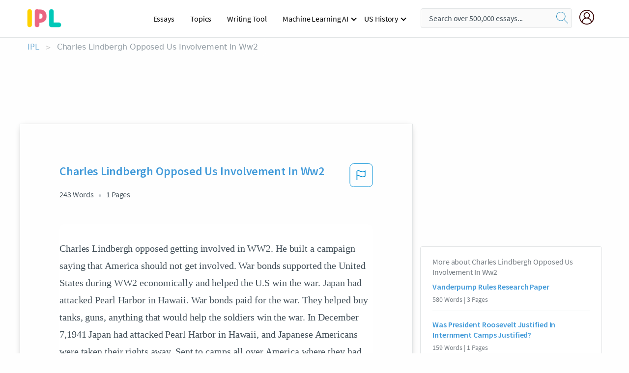

--- FILE ---
content_type: text/html; charset=UTF-8
request_url: https://www.ipl.org/essay/Charles-Lindbergh-Opposed-Us-Involvement-In-Ww2-B0005E2B56B377E6
body_size: 2410
content:
<!DOCTYPE html>
<html lang="en">
<head>
    <meta charset="utf-8">
    <meta name="viewport" content="width=device-width, initial-scale=1">
    <title></title>
    <style>
        body {
            font-family: "Arial";
        }
    </style>
    <script type="text/javascript">
    window.awsWafCookieDomainList = ['monografias.com','cram.com','studymode.com','buenastareas.com','trabalhosfeitos.com','etudier.com','studentbrands.com','ipl.org','123helpme.com','termpaperwarehouse.com'];
    window.gokuProps = {
"key":"AQIDAHjcYu/GjX+QlghicBgQ/[base64]",
          "iv":"EkQVUQFbzQAAAmg8",
          "context":"G9oFRBeLTOMFj7ibpJ7i6pWRNNNOJocjgF26Mceij8McI2UqOfv61UfiVZtbTZTIQrq5bV1lvB6dwAQ//0ArR9NkE6Yla2ewzUam/nYcjDNdZzJDVFbCSB5E8ksriA0CFf19fu85dRw5+YXBNOcH7Yl1A0TiyA+vTkF3I3TncMuL4PFfcFWX6+/CgAqKcQr/Q3H/K1Uv2JM/iPxW/[base64]/sYV6C2MpQyHyeRmQb+J7SV+F4MaGx5C7bPbwJwizSxGUOQWAQzqR5rcqRL66SymOuXfNKKmiqsl/dUIKDPhiJs3/AZQ54axBzqk3E9mkJ1+obb7L9yplvg74ycjcRHOSn8j6aHHTLPKsA2KR6LtRIACmrv5iVmTihfxU+/vIXfQVm/bTzM744s2CLLr3MfCD4bNG0MjrXsj/qYepfJUAGEzgjzsqgBP0YXNi1hBMYUtO1bfCsu+ZgnVJev5eNN7nkE0oBN43zLYYsxvX9XFyCwm5TkDqHmswkNjRnDqIWP/ScyMeuoKLAhvkIJL5cVEqIjxHpSizhKgHQpM54ZPJwwa1dWy0x95izy1yePk2T2QRhXF7C+gzCLYoumu6xZlj6g=="
};
    </script>
    <script src="https://ab840a5abf4d.9b6e7044.us-east-2.token.awswaf.com/ab840a5abf4d/b0f70ab89207/49b6e89255bb/challenge.js"></script>
</head>
<body>
    <div id="challenge-container"></div>
    <script type="text/javascript">
        AwsWafIntegration.saveReferrer();
        AwsWafIntegration.checkForceRefresh().then((forceRefresh) => {
            if (forceRefresh) {
                AwsWafIntegration.forceRefreshToken().then(() => {
                    window.location.reload(true);
                });
            } else {
                AwsWafIntegration.getToken().then(() => {
                    window.location.reload(true);
                });
            }
        });
    </script>
    <noscript>
        <h1>JavaScript is disabled</h1>
        In order to continue, we need to verify that you're not a robot.
        This requires JavaScript. Enable JavaScript and then reload the page.
    </noscript>
</body>
</html>

--- FILE ---
content_type: text/html; charset=utf-8
request_url: https://www.ipl.org/essay/Charles-Lindbergh-Opposed-Us-Involvement-In-Ww2-B0005E2B56B377E6
body_size: 22443
content:
<!DOCTYPE html><html lang="en"><head><meta charSet="utf-8"/><meta name="viewport" content="width=device-width, initial-scale=1"/><link rel="preload" as="image" href="//assets.ipl.org/1.17/images/logos/ipl/logo-ipl.png"/><link rel="preload" as="image" href="//assets.ipl.org/1.17/images/icons/ipl/magnifying-glass.svg"/><link rel="preload" as="image" href="//assets.ipl.org/1.17/images/icons/user.png"/><link rel="preload" as="image" href="//assets.ipl.org/1.17/images/exitIntentModal/bulb.png"/><link rel="preload" as="image" href="//assets.ipl.org/1.17/images/exitIntentModal/close.png"/><link rel="preload" as="image" href="//assets.ipl.org/1.17/images/exitIntentModal/shield.png"/><link rel="preload" as="image" href="//assets.ipl.org/1.17/images/others/search.png"/><link rel="preload" as="image" href="//assets.ipl.org/1.17/images/exitIntentModal/search.png"/><link rel="stylesheet" href="/_next/static/css/275ed64cc4367444.css" data-precedence="next"/><link rel="stylesheet" href="/_next/static/css/d1010e730fb921b1.css" data-precedence="next"/><link rel="stylesheet" href="/_next/static/css/8584ffabdd5f8c16.css" data-precedence="next"/><link rel="stylesheet" href="/_next/static/css/9c19318485a4db35.css" data-precedence="next"/><link rel="stylesheet" href="/_next/static/css/bd5e8bc2e7c36d97.css" data-precedence="next"/><link rel="stylesheet" href="/_next/static/css/e4dccb509d93907a.css" data-precedence="next"/><link rel="preload" as="script" fetchPriority="low" href="/_next/static/chunks/webpack-417f1a94d57302c0.js"/><script src="/_next/static/chunks/fd9d1056-4b62698693dbfabc.js" async=""></script><script src="/_next/static/chunks/8762-8ad353e02bc2af3c.js" async=""></script><script src="/_next/static/chunks/main-app-f4796c898d921638.js" async=""></script><script src="/_next/static/chunks/3ff803c2-f0f7edafd4775fbe.js" async=""></script><script src="/_next/static/chunks/app/(essay)/essay/%5Bslug%5D/error-53b2f000131f2229.js" async=""></script><script src="/_next/static/chunks/app/(essay)/essay/%5Bslug%5D/not-found-d879a0942c99821b.js" async=""></script><script src="/_next/static/chunks/app/(essay)/error-69dfc0ff013e5bf5.js" async=""></script><script src="/_next/static/chunks/app/(essay)/essay/%5Bslug%5D/page-fe7c03fe3daa5a0f.js" async=""></script><script src="/_next/static/chunks/app/error-244b34cbf9e834f0.js" async=""></script><script src="/_next/static/chunks/4977-dce6ba04846f9cff.js" async=""></script><script src="/_next/static/chunks/app/layout-2040570caa53cf2f.js" async=""></script><script src="/_next/static/chunks/app/global-error-27218bf9570c0318.js" async=""></script><link rel="preload" href="https://cdn.cookielaw.org/consent/b0cd8d85-662e-4e9b-8eaf-21bfeb56b3d5/OtAutoBlock.js" as="script"/><link rel="preload" href="https://www.ipl.org/s/react-users-frontend/js/ruf-version.js" as="script"/><link rel="preload" href="/s2/js/funnel-client.js" as="script"/><link rel="preload" href="/s2/js/exitintent/exitintent.min.js" as="script"/><title>Charles Lindbergh Opposed Us Involvement In Ww2 | ipl.org</title><meta name="description" content="Charles Lindbergh opposed getting involved in WW2. He built a campaign saying that America should not get involved. War bonds supported the United States..."/><link rel="canonical" href="https://www.ipl.org/essay/Charles-Lindbergh-Opposed-Us-Involvement-In-Ww2-B0005E2B56B377E6"/><meta name="next-size-adjust"/><script src="/_next/static/chunks/polyfills-42372ed130431b0a.js" noModule=""></script></head><body class="__className_e8ce0c"><script>(self.__next_s=self.__next_s||[]).push(["https://cdn.cookielaw.org/consent/b0cd8d85-662e-4e9b-8eaf-21bfeb56b3d5/OtAutoBlock.js",{}])</script><noscript><iframe src="//www.googletagmanager.com/ns.html?id=GTM-T86F369" height="0" width="0" style="display:none;visibility:hidden"></iframe></noscript><div class="flex flex-col justify-around min-h-[100vh]"><header class="header-splat"><div class="row header-row"><div class="columns large-1 medium-1 small-4 header-splat__columns mobile-flex"><label for="drop" class="nav-toggle"><span></span></label><a href="/" aria-label="ipl-logo-bg" class="show-for-large display-inline-block vert-align-middle full-height"><div class="header-splat__logo-container" style="background-image:url(//assets.ipl.org/1.17/images/logos/ipl/logo-ipl.png)"></div></a><div class="hide-for-large-up display-inline-block vert-align-middle full-height"><a href="/" class="cursorPointer" aria-label="ipl-logo"><img class="vert-center no-material-style" src="//assets.ipl.org/1.17/images/logos/ipl/logo-ipl.png" width="70" height="35" alt="ipl-logo"/></a></div></div><div class="columns large-6 medium-5 small-4 full-height header-navbar" style="visibility:hidden;width:180%!important"><div class="nav-container"><nav><input type="checkbox" id="drop"/><ul class="menu"><li><a href="/writing">Essays</a></li><li><a href="/topics">Topics</a></li><li><a href="/editor">Writing Tool</a></li><li><a href="/div/machine-learning-ai/">Machine Learning AI</a><input type="checkbox" id="drop-2"/><ul><li class="bordered"><a href="/div/chatgpt/">ChatGPT</a></li></ul></li><li><a href="#">US History</a><input type="checkbox" id="drop-2"/><ul><li class="bordered"><a href="/div/potus/">Presidents of the United States</a><input type="checkbox" id="drop-3"/><ul><li><a href="/div/potus/jrbiden.html ">Joseph Robinette Biden</a></li><li><a href="/div/potus/djtrump.html ">Donald Trump</a></li><li><a href="/div/potus/bhobama.html ">Barack Obama</a></li></ul></li><li class="bordered"><a href="/div/stateknow">US States</a><input type="checkbox" id="drop-4"/><ul><li><a href="/div/stateknow/popchart.html ">States Ranked by Size &amp; Population</a></li><li><a href="/div/stateknow/dates.html">States Ranked by Date</a></li></ul></li></ul></li></ul></nav></div></div><div class="columns large-12 medium-12 small-4 header-splat__search-box-container"><div class="d-flex"><div class="search-box header-splat__search-box header-splat__search-box--low search-box z-index-2" id="header__search-box"><form class="toggle-trigger" action="https://www.ipl.org/search" method="GET"><input type="text" class="search-box__input search-box__input--splat-header search-box__input--gray-bg " placeholder="Search over 500,000 essays..." name="query"/><button class="search-box__button search-box__button--splat-header" type="submit" aria-label="search"><div class="search-box__svg-cont"><img class="search-box__svg search-box__svg-middle no-material-style" src="//assets.ipl.org/1.17/images/icons/ipl/magnifying-glass.svg" alt="search" width="24px" height="24px"/></div></button></form></div><div class="header-splat__columns align-right user-account"><div class="header-splat__search-toggle-container" style="right:5rem"><i class="weight-500 icon icon-ui-24-search header-splat__icon-ui-24-search-toggle" id="header-splat__icon-ui-24-search-toggle"></i></div><a href="/dashboard" rel="nofollow" aria-label="My Account"><div class="burger full-height vert-align-middle display-inline-block cursorPointer position-relative"><div class="vert-center"><img class="no-material-style" width="30" height="30" src="//assets.ipl.org/1.17/images/icons/user.png" alt="user-icon"/></div></div></a></div></div></div></div></header><div class="ipl-main-container"><script data-ot-ignore="true" type="application/ld+json">
      {
        "@context": "https://schema.org",
        "@type": "Article",
        "headline": "Charles Lindbergh Opposed Us Involvement In Ww2",
        "image": "//assets.ipl.org/1.17/images/logos/ipl/logo-ipl.png",
        "datePublished": "2023-02-08T14:24:51.000Z",
        "dateModified": "2023-02-08T14:24:51.000Z",
        "author": {
          "@type": "Organization",
          "name": "ipl.org"
        },
        "description": "Charles Lindbergh opposed getting involved in WW2. He built a campaign saying that America should not get involved. War bonds supported the United States...",
        "isAccessibleForFree": "False",
        "hasPart":
          {
          "@type": "WebPage",
          "isAccessibleForFree": "False",
          "cssSelector" : ".paywall"
          }
      }
    </script><script>(self.__next_s=self.__next_s||[]).push([0,{"data-ot-ignore":true,"children":"window.dataLayer = window.dataLayer || [];\n        dataLayer.push({ \"environment\": \"production\" });\ndataLayer.push({ \"ga_enable_tracking\": \"true\" });\ndataLayer.push({ \"version\": \"1.0.27\" });\ndataLayer.push({ \"source_site_id\": 32 });\n","id":"envScript"}])</script><div class="row"><nav aria-label="breadcrumb" class="w-max"><ol aria-label="Breadcrumbs:" role="navigation" class="flex flex-wrap items-center w-full bg-opacity-60 py-2 px-4 rounded-md breadcrumbs justify-start bg-white"><li class="flex items-center text-blue-gray-900 antialiased font-sans text-sm font-normal leading-normal cursor-pointer transition-colors duration-300 hover:text-light-blue-500"><a href="/" class="opacity-60">IPL</a><span class="text-blue-gray-500 text-sm antialiased font-sans font-normal leading-normal mx-2 pointer-events-none select-none">&gt;</span></li><li class="flex items-center text-blue-gray-900 antialiased font-sans text-sm font-normal leading-normal cursor-pointer transition-colors duration-300 hover:text-light-blue-500"><span class="ash-gray capitalize">Charles Lindbergh Opposed Us Involvement In Ww2</span></li></ol></nav></div><div id="essay_ad_top"></div><div id="exit-intent-modal" class="display-none"><div class="modal_container"><div class="main_exit-intent-modal"><div class="modal-union"><div class="polygon-icon"><img class="polygon" src="data:image/svg+xml,%3csvg%20width=&#x27;13&#x27;%20height=&#x27;22&#x27;%20viewBox=&#x27;0%200%2013%2022&#x27;%20fill=&#x27;none&#x27;%20xmlns=&#x27;http://www.w3.org/2000/svg&#x27;%3e%3cpath%20d=&#x27;M12.1404%2010.8799L0.140427%200.487579L0.140427%2021.2722L12.1404%2010.8799Z&#x27;%20fill=&#x27;%230280BE&#x27;/%3e%3c/svg%3e" alt="right-arrow"/></div><div class="main-frame-content"><div class="bulb"><img class="bulb-icon" src="//assets.ipl.org/1.17/images/exitIntentModal/bulb.png" alt="bulb-icon"/></div><div class="content"><h5 class="hading-tag">Wait a second!</h5><p class="description">More handpicked essays just for you.</p></div></div></div><div class="essay-modal-container"><div class="close-modal"><img class="close-icon" src="//assets.ipl.org/1.17/images/exitIntentModal/close.png" alt="close-icon"/></div><div class="essay-container"><div class="essay-content"><div class="vertical_line"></div><div class="box_content"><div class="essay-heading"><p class="title">Effects of pearl harbor on the world</p></div><div class="essay-link"><a href="/essay/The-Effect-Of-Japans-Attack-On-Pearl-FK84TSHE2DVV" class="button mobile_button">Read ESSAY 1</a></div></div></div><div class="essay-content"><div class="vertical_line"></div><div class="box_content"><div class="essay-heading"><p class="title">Consequences of attack on pearl harbor</p></div><div class="essay-link"><a href="/essay/The-Effect-Of-The-Surprise-Attack-On-PKLNVZ7ENDTT" class="button mobile_button">Read ESSAY 2</a></div></div></div><div class="essay-content"><div class="vertical_line"></div><div class="box_content"><div class="essay-heading"><p class="title">Pearl harbor bombing despription for essay</p></div><div class="essay-link"><a href="/essay/Pearl-Harbor-9-11-Attack-Essay-F34NSCHENDTT" class="button mobile_button">Read ESSAY 3</a></div></div></div></div><div class="essay display-none" modal-attribute="modal-2 modal-3"><div class="essay_content"><div class="shield"><img class="shield-icon" src="//assets.ipl.org/1.17/images/exitIntentModal/shield.png" alt="shield-img"/></div><p class="essay-descriptions"><strong>Don’t take our word for it </strong>- see why 10 million students trust us with their essay needs.</p></div><div class="trial-button display-none" modal-attribute="modal-2"><a href="https://www.ipl.org/plans" class="trial_button">Start your <span>$7 for 7 days</span> trial now!</a></div><form id="search" modal-attribute="modal-3" class="display-none" action="/search"><div class="input-search-box"><img class="input-search-icon" src="//assets.ipl.org/1.17/images/others/search.png" alt="search-img"/><input type="text" id="search-input" placeholder="Search for essays, topics or keywords…" name="query"/></div><button id="search-button"><img class="search-icon" src="//assets.ipl.org/1.17/images/exitIntentModal/search.png" alt="search-img"/><span>FIND MY ESSAY</span></button></form></div></div></div></div></div><div class="row essay-preview-block "><div class="columns large-8 paper-container paper-container--with-sidebar position-relative border-box-shadow margin-4 paper-container--with-sidebar"><div class="position-relative margin-4 text-xl"><div class="popup-funnel-modal" id="DivFunnelModal"></div><div id="essay-body-heading-details"><div class="flex justify-between"><h1 style="color:#419ad9" class="weight-700 heading-m heading-font">Charles Lindbergh Opposed Us Involvement In Ww2</h1><button class="bg-transparent border-0 content-flag-color p-0 m-0 h-[49px] w-[48px] shadow-none outline-0 font-normal hover:shadow-none hover:outline-0 focus:shadow-none focus:outline-0"><svg width="48" height="49" viewBox="0 0 48 49" fill="none" xmlns="http://www.w3.org/2000/svg"><rect x="1" y="0.5" width="46" height="47.0413" rx="7.5" stroke="currentcolor"></rect><path d="M16.1668 34.0413H14.5V15.2062L14.9167 14.9561C17.667 13.206 20.2506 14.2061 22.7508 15.2062C25.5844 16.3729 28.168 17.373 31.5017 14.9561L32.8351 14.0394V26.1239L32.5018 26.3739C28.418 29.3742 25.0844 28.0408 22.0841 26.7906C19.9172 25.9572 18.0837 25.2071 16.1668 26.1239V34.0413ZM18.0837 24.0404C19.6672 24.0404 21.2507 24.6238 22.7508 25.2905C25.4177 26.3739 28.0013 27.374 31.1683 25.2905V17.2064C27.668 19.0399 24.751 17.8731 22.0841 16.7897C19.9172 15.9562 18.0837 15.2062 16.1668 16.1229V24.2904C16.8336 24.1237 17.417 24.0404 18.0837 24.0404Z" fill="currentcolor"></path></svg></button></div><div class="essay-details mb-12 text-base"><span class="text-m">243<!-- --> Words</span><span class="text-m">1<!-- --> Pages</span></div></div><div style="color:#435059" class="relative flex flex-col bg-clip-border rounded-xl bg-white text-gray-700 paper-holder p-0 shadow-none"> <article class="text-l document__body padding-top-2 white-space--break-spaces break-word source-serif ">Charles Lindbergh opposed getting involved in WW2. He built a campaign saying that America should not get involved. War bonds supported the United States during WW2 economically and helped the U.S win the war. Japan had attacked Pearl Harbor in Hawaii. War bonds paid for the war. They helped buy tanks, guns, anything that would help the soldiers win the war. In December 7,1941 Japan had attacked Pearl Harbor in Hawaii, and Japanese Americans were taken their rights away. Sent to camps all over America where they had to live. Charles Lindbergh opposed America getting involved in WW2. Even though Charles opposed America getting involved, War Bonds supported the U.S during the War and it brought achievements. During the Pearl Harbor attack in</article></div><div class="paper__gradient paper__gradient--bottom"></div><div class="center paper__cta"><a id="ShowMoreButton" class="button text-m" data-fulldoc="/document/B0005E2B56B377E6">Show More</a></div></div><div id="essay_ad_related"></div><div><div class="paper--related-separator"><span class="paper--related-separator-word">Related</span></div><section><div class="paper paper--related"><div id="essay-body-heading-details"><div class=""><a href="/essay/Vanderpump-Rules-Research-Paper-4171277D7D61FD0E"><h2 style="color:#419ad9" class="weight-700 heading-m heading-font">Vanderpump Rules Research Paper</h2></a></div><div class="paper--related__details"><span class="text-m">580<!-- --> Words</span> | <span class="text-m">3<!-- --> Pages</span></div></div><p class="m-0 text-l source-serif break-word text-ellipsis-after" style="color:#435059">It is almost time for a new season of Vanderpump Rules, which also means getting to know Jax Taylor's new girlfriend Brittany Cartwright. This gorgeous brunette will be a new addition to the show this season on Bravo If you want to know more about Brittany, then you are in the right spot. Starcasm shared all the details on Brittany Cartwright. The new season of Vanderpump Rules will be starting on Bravo on November 2. 

Brittany is from Kentucky and used to be a Hooters waitress.</p><div class="paper__gradient paper__gradient--bottom"></div><div class="center paper__cta"><a class="button text-m" href="/essay/Vanderpump-Rules-Research-Paper-4171277D7D61FD0E">Read More</a></div></div><div class="paper paper--related"><div id="essay-body-heading-details"><div class=""><a href="/essay/Was-President-Roosevelt-Justified-In-Internment-Camps-PK2ZXH42DVV"><h2 style="color:#419ad9" class="weight-700 heading-m heading-font">Was President Roosevelt Justified In Internment Camps Justified?</h2></a></div><div class="paper--related__details"><span class="text-m">159<!-- --> Words</span> | <span class="text-m">1<!-- --> Pages</span></div></div><p class="m-0 text-l source-serif break-word text-ellipsis-after" style="color:#435059">president roosevelt established that the japanese amaericans go into internment camps. he was not justified because the ones in america at the time didnt have anything to do with the bombing,

on the other hand there were some japanese who acted loyal to their culture and were spies. this would be a just reason for him to have done that. 

the event of pearl harbor president roosevelt thought it would be a good idea to put the japanese americans in internment camps. he decided to do this because there were spies that helped japan instead of being loyal to the country they were in.</p><div class="paper__gradient paper__gradient--bottom"></div><div class="center paper__cta"><a class="button text-m" href="/essay/Was-President-Roosevelt-Justified-In-Internment-Camps-PK2ZXH42DVV">Read More</a></div></div><div class="paper paper--related"><div id="essay-body-heading-details"><div class=""><a href="/essay/The-Neutrality-Act-Of-1939-Dbq-Essay-756B9A48E45D7F9C"><h2 style="color:#419ad9" class="weight-700 heading-m heading-font">The Neutrality Act Of 1939 Dbq Essay</h2></a></div><div class="paper--related__details"><span class="text-m">532<!-- --> Words</span> | <span class="text-m">3<!-- --> Pages</span></div></div><p class="m-0 text-l source-serif break-word text-ellipsis-after" style="color:#435059">Due to Germany’s takeover of France, Britain’s need for help against Germany, and ending with Japanese aggression on Pearl Harbor, most of the isolationist vibes conceded and the United States fully intervened in foreign affairs and war. Britain began to run out of money, and Roosevelt, not wanting debts, came up with the lend-lease program, in which arms and ships that the US lent to the Allies would be returned when they are no longer needed, although food was also sent under this program (Doc I). This represented a full abandonment of neutrality, with 50 billion dollars worth of arms and equipment being sent to Britain in hopes of turning the war. Additionally, the Atlantic Conference, to illustrate neutral America losing neutrality, was</p><div class="paper__gradient paper__gradient--bottom"></div><div class="center paper__cta"><a class="button text-m" href="/essay/The-Neutrality-Act-Of-1939-Dbq-Essay-756B9A48E45D7F9C">Read More</a></div></div><div class="paper paper--related"><div id="essay-body-heading-details"><div class=""><a href="/essay/Executive-Order-9056-Essay-A7EF2CB27C7E6978"><h2 style="color:#419ad9" class="weight-700 heading-m heading-font">Executive Order 9056 Essay</h2></a></div><div class="paper--related__details"><span class="text-m">1552<!-- --> Words</span> | <span class="text-m">7<!-- --> Pages</span></div></div><p class="m-0 text-l source-serif break-word text-ellipsis-after" style="color:#435059">The ideas that are often associated with World War II usually relate to the deadly warfare, to Nazi Germany, and to the utilization of the atomic bomb. However, one of the most overlooked and appalling events that took place during World War II was the internment of Japanese Americans. The event that triggered the policy of internment was the bombing of Pearl Harbor by the Japanese on December 7th, 1941. The bombing spurred fear among millions of Americans, which would eventually lead the United States into World War II. 
	</p><div class="paper__gradient paper__gradient--bottom"></div><div class="center paper__cta"><a class="button text-m" href="/essay/Executive-Order-9056-Essay-A7EF2CB27C7E6978">Read More</a></div></div><div class="paper paper--related"><div id="essay-body-heading-details"><div class=""><a href="/essay/Compare-And-Contrast-9-11-And-Pearl-PCXCTWYZUYT"><h2 style="color:#419ad9" class="weight-700 heading-m heading-font">Compare And Contrast 9/11 And Pearl Harbor</h2></a></div><div class="paper--related__details"><span class="text-m">416<!-- --> Words</span> | <span class="text-m">2<!-- --> Pages</span></div></div><p class="m-0 text-l source-serif break-word text-ellipsis-after" style="color:#435059">The attack on Pearl Harbor was in fact a terrorist attack. The Imperial Japanese Navy against the US Naval base. This later led to the US to World War II. (Hanson, V.wnd) After 2 years of their conflict the US begins world war II. The war was belligerent.</p><div class="paper__gradient paper__gradient--bottom"></div><div class="center paper__cta"><a class="button text-m" href="/essay/Compare-And-Contrast-9-11-And-Pearl-PCXCTWYZUYT">Read More</a></div></div><div class="paper paper--related"><div id="essay-body-heading-details"><div class=""><a href="/essay/Why-Did-Roosevelt-Want-To-Go-To-FK4A8QHENDVV"><h2 style="color:#419ad9" class="weight-700 heading-m heading-font">Why Did Roosevelt Want To Go To War</h2></a></div><div class="paper--related__details"><span class="text-m">86<!-- --> Words</span> | <span class="text-m">1<!-- --> Pages</span></div></div><p class="m-0 text-l source-serif break-word text-ellipsis-after" style="color:#435059">Roosevelt did everything he could to engage the USA in the war but he could not declare
war, only the Congress has the power to do that. So, he had to wait until the Isolationist
members of Congress, who did not want to get involved in the war, were angered by the
Japanese sneak attack on Pearl Harbor and agreed to vote in favor of going to war. The
USA did not at first declare war on Germany - Germany declared war on the USA first.</p><div class="paper__gradient paper__gradient--bottom"></div><div class="center paper__cta"><a class="button text-m" href="/essay/Why-Did-Roosevelt-Want-To-Go-To-FK4A8QHENDVV">Read More</a></div></div><div class="paper paper--related"><div id="essay-body-heading-details"><div class=""><a href="/essay/Atomic-Bomb-Justified-Dbq-P3SVAPB42DTV"><h2 style="color:#419ad9" class="weight-700 heading-m heading-font">Atomic Bomb Justified Dbq</h2></a></div><div class="paper--related__details"><span class="text-m">882<!-- --> Words</span> | <span class="text-m">4<!-- --> Pages</span></div></div><p class="m-0 text-l source-serif break-word text-ellipsis-after" style="color:#435059">The United States and Japan fought in World War II during 1941 to 1945. Japan planned to expand their land and gain resources- which led them to invade China whom was an ally of the U.S. In result, the United States cut off the supply of oil to Japan.  On December 7th 1941, Japan’s air force did a surprise attack on Pearl Harbor because that is where their military base is located.  </p><div class="paper__gradient paper__gradient--bottom"></div><div class="center paper__cta"><a class="button text-m" href="/essay/Atomic-Bomb-Justified-Dbq-P3SVAPB42DTV">Read More</a></div></div><div class="paper paper--related"><div id="essay-body-heading-details"><div class=""><a href="/essay/Ww1-Propaganda-Analysis-FJSJR2Q8DAM"><h2 style="color:#419ad9" class="weight-700 heading-m heading-font">How Did The United States Use Propaganda During Ww1</h2></a></div><div class="paper--related__details"><span class="text-m">1752<!-- --> Words</span> | <span class="text-m">8<!-- --> Pages</span></div></div><p class="m-0 text-l source-serif break-word text-ellipsis-after" style="color:#435059">Liberty Bonds were just another way to help raise money for the Allies during the war. Purchasing these war bonds could be seen as a symbol of patriotic duty. President Woodrow Wilson also organized “Four Minute Men” who would deliver speeches promoting and encouraging involvement in the war effort. During World War I U.S. citizens were also influenced to do other things such as ration food so that there was extra food for those fighting in the growing army overseas. People also began to donate raw materials which went towards the making of new technologies that would be used in the war.</p><div class="paper__gradient paper__gradient--bottom"></div><div class="center paper__cta"><a class="button text-m" href="/essay/Ww1-Propaganda-Analysis-FJSJR2Q8DAM">Read More</a></div></div><div class="paper paper--related"><div id="essay-body-heading-details"><div class=""><a href="/essay/Were-The-American-Colonists-Justified-Analysis-F3BVCFM428VV"><h2 style="color:#419ad9" class="weight-700 heading-m heading-font">Essay On Were The American Colonists Justified In Declaring Independence</h2></a></div><div class="paper--related__details"><span class="text-m">426<!-- --> Words</span> | <span class="text-m">2<!-- --> Pages</span></div></div><p class="m-0 text-l source-serif break-word text-ellipsis-after" style="color:#435059"> The British thought making the people who started the war pay it off.  This is how the British unfairly taxed the American colonist. 

 The British made unfair laws against the people.  First the British made the Navigation act.</p><div class="paper__gradient paper__gradient--bottom"></div><div class="center paper__cta"><a class="button text-m" href="/essay/Were-The-American-Colonists-Justified-Analysis-F3BVCFM428VV">Read More</a></div></div><div class="paper paper--related"><div id="essay-body-heading-details"><div class=""><a href="/essay/Rhetorical-Analysis-Of-Franklin-Roosevelts-Speech-PKQ6C8HEACP6"><h2 style="color:#419ad9" class="weight-700 heading-m heading-font">Pearl Harbor Speech Rhetorical Analysis Essay</h2></a></div><div class="paper--related__details"><span class="text-m">947<!-- --> Words</span> | <span class="text-m">4<!-- --> Pages</span></div></div><p class="m-0 text-l source-serif break-word text-ellipsis-after" style="color:#435059">December 7th, 1941 is a day changed the lives of all Americans. It is the day Japan deliberately attacked the U.S. naval base at Pearl Harbor, Hawaii killing many U.S. soldiers and destroying a lot of the U.S. naval fleet. This day which turned the tide of World War II, up until this point the U.S. had not chosen to intervene in the conflict overseas, but Japan’s attack had given the U.S. a reason to enter the fight. This speech given by President Franklin D. Roosevelt on December 8th, 1941 was his own passionate plea to the U.S. government and people to support the U.S. entering the war and fighting back against the tyranny occurring overseas. President Franklin D. Roosevelt effectively appeals to the emotions of the U.S. population by establishing trust with his audience through the use of emotional diction, and repetition which allow him to rally support for the war effort.</p><div class="paper__gradient paper__gradient--bottom"></div><div class="center paper__cta"><a class="button text-m" href="/essay/Rhetorical-Analysis-Of-Franklin-Roosevelts-Speech-PKQ6C8HEACP6">Read More</a></div></div><div class="paper paper--related"><div id="essay-body-heading-details"><div class=""><a href="/essay/Us-Foreign-Policy-Changes-Between-1920-And-A9C61B34F90C9A4F"><h2 style="color:#419ad9" class="weight-700 heading-m heading-font">Us Foreign Policy Changes Between 1920 And 1941 Essay</h2></a></div><div class="paper--related__details"><span class="text-m">843<!-- --> Words</span> | <span class="text-m">4<!-- --> Pages</span></div></div><p class="m-0 text-l source-serif break-word text-ellipsis-after" style="color:#435059">A poll taken showed that less than twenty percent of American supported going into the war. Many people had opposed Roosevelt now for doing the acts to support the war and publicly stating that we need to help Britian.(Document H). The St. Louis Post-Dispatch compared him to a dictator and that he would cause the deaths of millions of Americans (Document F). Even as the public knew the Rape of Nanking, one of the most infamous war crimes committed by the Japanese, Americans were reluctant to intervene in foreign affairs (Document D). But one act of war would change thousands of Americans’ minds: the bombing of Pearl Harbor.</p><div class="paper__gradient paper__gradient--bottom"></div><div class="center paper__cta"><a class="button text-m" href="/essay/Us-Foreign-Policy-Changes-Between-1920-And-A9C61B34F90C9A4F">Read More</a></div></div><div class="paper paper--related"><div id="essay-body-heading-details"><div class=""><a href="/essay/Why-Did-Japan-Attack-Pearl-Harbor-Essay-FKWAFMWBG5PV"><h2 style="color:#419ad9" class="weight-700 heading-m heading-font">Why Did Japan Attack Pearl Harbor Essay</h2></a></div><div class="paper--related__details"><span class="text-m">1018<!-- --> Words</span> | <span class="text-m">5<!-- --> Pages</span></div></div><p class="m-0 text-l source-serif break-word text-ellipsis-after" style="color:#435059">Japan’s attack on Pearl Harbor is by far one of America’s most remembered events in history. On December 7, 1941, the Japanese dropped bombs on the American base at Pearl Harbor, Hawaii. This attack is what persuaded President Franklin Roosevelt to join World War 2 and fight on two fronts. Japan attacked Pearl Harbor for many reasons. They attacked because they believed they would create a New World Order, they felt threatened by America and because of the oil embargo.</p><div class="paper__gradient paper__gradient--bottom"></div><div class="center paper__cta"><a class="button text-m" href="/essay/Why-Did-Japan-Attack-Pearl-Harbor-Essay-FKWAFMWBG5PV">Read More</a></div></div><div class="paper paper--related"><div id="essay-body-heading-details"><div class=""><a href="/essay/Minding-Our-Own-Business-Isolationist-Movement-In-355D7CBF3BF12C4A"><h2 style="color:#419ad9" class="weight-700 heading-m heading-font">Minding Our Own Business: Isolationist Movement In The 1930s</h2></a></div><div class="paper--related__details"><span class="text-m">1180<!-- --> Words</span> | <span class="text-m">5<!-- --> Pages</span></div></div><p class="m-0 text-l source-serif break-word text-ellipsis-after" style="color:#435059">Minding Our Own Business
Was America selfish?  Growing tensions in Europe made America want to contain military and financial support to foreign countries, and avoid as much conflict as possible.  This gave rise to the Isolationist movement in the 1930s.  Consisting of both progressives and conservatives, business owners and peace activists, isolationists supported non-involvement in European conflicts due to the economic turmoil of the infamous Great Depression and tragic losses of the first World War.  </p><div class="paper__gradient paper__gradient--bottom"></div><div class="center paper__cta"><a class="button text-m" href="/essay/Minding-Our-Own-Business-Isolationist-Movement-In-355D7CBF3BF12C4A">Read More</a></div></div><div class="paper paper--related"><div id="essay-body-heading-details"><div class=""><a href="/essay/American-Propaganda-During-World-War-II-F3CTXLM4N8VT"><h2 style="color:#419ad9" class="weight-700 heading-m heading-font">American Propaganda During World War II</h2></a></div><div class="paper--related__details"><span class="text-m">1145<!-- --> Words</span> | <span class="text-m">5<!-- --> Pages</span></div></div><p class="m-0 text-l source-serif break-word text-ellipsis-after" style="color:#435059">America treaded the path towards World War II with trepidation, until its people were convinced that action must be taken when the incident of Pearl Harbor occurred. From that point on, American citizens began mobilizing to aid their nation in hopes for victory against the Axis Powers. In order to keep up morale certain measures, such as the use of false advertising, were imposed. The influence of American propaganda during World War II led to an exploration of government authority through the use of censorship, exploitation of women, and incentive to contribute to the war effort. 
</p><div class="paper__gradient paper__gradient--bottom"></div><div class="center paper__cta"><a class="button text-m" href="/essay/American-Propaganda-During-World-War-II-F3CTXLM4N8VT">Read More</a></div></div><div class="paper paper--related"><div id="essay-body-heading-details"><div class=""><a href="/essay/Essay-On-Why-I-Want-To-Win-FKBA5MB4NDTT"><h2 style="color:#419ad9" class="weight-700 heading-m heading-font">Essay On Why I Want To Win The Revolutionary War</h2></a></div><div class="paper--related__details"><span class="text-m">915<!-- --> Words</span> | <span class="text-m">4<!-- --> Pages</span></div></div><p class="m-0 text-l source-serif break-word text-ellipsis-after" style="color:#435059">Also the Declaration of Independence caused the war by angering the British in 1776. I strongly agreed with this document that gave us freedom but the British did not sadly. So I joined Washington to fight the war. I remember when we had victories at the early wars like at Princeton and Trenton which gave me as well as other soldiers hope for winning more battles. 
 	</p><div class="paper__gradient paper__gradient--bottom"></div><div class="center paper__cta"><a class="button text-m" href="/essay/Essay-On-Why-I-Want-To-Win-FKBA5MB4NDTT">Read More</a></div></div></section></div></div><div><div class="columns large-4 hide-for-medium-only hide-for-small-only height-auto"><div id="essay_ad_sidebar"></div><div class="card card--sidebar-nav no-border "><div class="card--sidebar-nav__section"><h2 class="heading-xs card--sidebar-nav__heading mid-gray weight-500 margin-2">More about <!-- -->Charles Lindbergh Opposed Us Involvement In Ww2</h2><ul class="card--sidebar-nav__list"><li id="sidebar-nav0" class="card--sidebar-nav__list-item card--sidebar-nav__list-item--separators"><a href="/essay/Vanderpump-Rules-Research-Paper-4171277D7D61FD0E"><h3 class="card--sidebar-nav__linkg heading-xs brand-secondary weight-700">Vanderpump Rules Research Paper</h3></a><span class="text-s mid-gray margin-1 display-block">580<!-- --> Words | <!-- -->3<!-- --> Pages</span></li><li id="sidebar-nav1" class="card--sidebar-nav__list-item card--sidebar-nav__list-item--separators"><a href="/essay/Was-President-Roosevelt-Justified-In-Internment-Camps-PK2ZXH42DVV"><h3 class="card--sidebar-nav__linkg heading-xs brand-secondary weight-700">Was President Roosevelt Justified In Internment Camps Justified?</h3></a><span class="text-s mid-gray margin-1 display-block">159<!-- --> Words | <!-- -->1<!-- --> Pages</span></li><li id="sidebar-nav2" class="card--sidebar-nav__list-item card--sidebar-nav__list-item--separators"><a href="/essay/The-Neutrality-Act-Of-1939-Dbq-Essay-756B9A48E45D7F9C"><h3 class="card--sidebar-nav__linkg heading-xs brand-secondary weight-700">The Neutrality Act Of 1939 Dbq Essay</h3></a><span class="text-s mid-gray margin-1 display-block">532<!-- --> Words | <!-- -->3<!-- --> Pages</span></li><li id="sidebar-nav3" class="card--sidebar-nav__list-item card--sidebar-nav__list-item--separators"><a href="/essay/Executive-Order-9056-Essay-A7EF2CB27C7E6978"><h3 class="card--sidebar-nav__linkg heading-xs brand-secondary weight-700">Executive Order 9056 Essay</h3></a><span class="text-s mid-gray margin-1 display-block">1552<!-- --> Words | <!-- -->7<!-- --> Pages</span></li><li id="sidebar-nav4" class="card--sidebar-nav__list-item card--sidebar-nav__list-item--separators"><a href="/essay/Compare-And-Contrast-9-11-And-Pearl-PCXCTWYZUYT"><h3 class="card--sidebar-nav__linkg heading-xs brand-secondary weight-700">Compare And Contrast 9/11 And Pearl Harbor</h3></a><span class="text-s mid-gray margin-1 display-block">416<!-- --> Words | <!-- -->2<!-- --> Pages</span></li><li id="sidebar-nav5" class="card--sidebar-nav__list-item card--sidebar-nav__list-item--separators"><a href="/essay/Why-Did-Roosevelt-Want-To-Go-To-FK4A8QHENDVV"><h3 class="card--sidebar-nav__linkg heading-xs brand-secondary weight-700">Why Did Roosevelt Want To Go To War</h3></a><span class="text-s mid-gray margin-1 display-block">86<!-- --> Words | <!-- -->1<!-- --> Pages</span></li><li id="sidebar-nav6" class="card--sidebar-nav__list-item card--sidebar-nav__list-item--separators"><a href="/essay/Atomic-Bomb-Justified-Dbq-P3SVAPB42DTV"><h3 class="card--sidebar-nav__linkg heading-xs brand-secondary weight-700">Atomic Bomb Justified Dbq</h3></a><span class="text-s mid-gray margin-1 display-block">882<!-- --> Words | <!-- -->4<!-- --> Pages</span></li><li id="sidebar-nav7" class="card--sidebar-nav__list-item card--sidebar-nav__list-item--separators"><a href="/essay/Ww1-Propaganda-Analysis-FJSJR2Q8DAM"><h3 class="card--sidebar-nav__linkg heading-xs brand-secondary weight-700">How Did The United States Use Propaganda During Ww1</h3></a><span class="text-s mid-gray margin-1 display-block">1752<!-- --> Words | <!-- -->8<!-- --> Pages</span></li><li id="sidebar-nav8" class="card--sidebar-nav__list-item card--sidebar-nav__list-item--separators"><a href="/essay/Were-The-American-Colonists-Justified-Analysis-F3BVCFM428VV"><h3 class="card--sidebar-nav__linkg heading-xs brand-secondary weight-700">Essay On Were The American Colonists Justified In Declaring Independence</h3></a><span class="text-s mid-gray margin-1 display-block">426<!-- --> Words | <!-- -->2<!-- --> Pages</span></li><li id="sidebar-nav9" class="card--sidebar-nav__list-item card--sidebar-nav__list-item--separators"><a href="/essay/Rhetorical-Analysis-Of-Franklin-Roosevelts-Speech-PKQ6C8HEACP6"><h3 class="card--sidebar-nav__linkg heading-xs brand-secondary weight-700">Pearl Harbor Speech Rhetorical Analysis Essay</h3></a><span class="text-s mid-gray margin-1 display-block">947<!-- --> Words | <!-- -->4<!-- --> Pages</span></li><li id="sidebar-nav10" class="card--sidebar-nav__list-item card--sidebar-nav__list-item--separators"><a href="/essay/Us-Foreign-Policy-Changes-Between-1920-And-A9C61B34F90C9A4F"><h3 class="card--sidebar-nav__linkg heading-xs brand-secondary weight-700">Us Foreign Policy Changes Between 1920 And 1941 Essay</h3></a><span class="text-s mid-gray margin-1 display-block">843<!-- --> Words | <!-- -->4<!-- --> Pages</span></li><li id="sidebar-nav11" class="card--sidebar-nav__list-item card--sidebar-nav__list-item--separators"><a href="/essay/Why-Did-Japan-Attack-Pearl-Harbor-Essay-FKWAFMWBG5PV"><h3 class="card--sidebar-nav__linkg heading-xs brand-secondary weight-700">Why Did Japan Attack Pearl Harbor Essay</h3></a><span class="text-s mid-gray margin-1 display-block">1018<!-- --> Words | <!-- -->5<!-- --> Pages</span></li><li id="sidebar-nav12" class="card--sidebar-nav__list-item card--sidebar-nav__list-item--separators"><a href="/essay/Minding-Our-Own-Business-Isolationist-Movement-In-355D7CBF3BF12C4A"><h3 class="card--sidebar-nav__linkg heading-xs brand-secondary weight-700">Minding Our Own Business: Isolationist Movement In The 1930s</h3></a><span class="text-s mid-gray margin-1 display-block">1180<!-- --> Words | <!-- -->5<!-- --> Pages</span></li><li id="sidebar-nav13" class="card--sidebar-nav__list-item card--sidebar-nav__list-item--separators"><a href="/essay/American-Propaganda-During-World-War-II-F3CTXLM4N8VT"><h3 class="card--sidebar-nav__linkg heading-xs brand-secondary weight-700">American Propaganda During World War II</h3></a><span class="text-s mid-gray margin-1 display-block">1145<!-- --> Words | <!-- -->5<!-- --> Pages</span></li><li id="sidebar-nav14" class="card--sidebar-nav__list-item card--sidebar-nav__list-item--separators"><a href="/essay/Essay-On-Why-I-Want-To-Win-FKBA5MB4NDTT"><h3 class="card--sidebar-nav__linkg heading-xs brand-secondary weight-700">Essay On Why I Want To Win The Revolutionary War</h3></a><span class="text-s mid-gray margin-1 display-block">915<!-- --> Words | <!-- -->4<!-- --> Pages</span></li></ul></div></div><div id="essay_ad_sidebar_1"></div></div></div></div><div class="row columns"><section class="section no-padding padding-bottom-1 no-border--bottom "><div class="container"><div class="row padding-top-1 margin-1"><div class="small-12 columns"><h3 class="heading-m  black weight-500" id="show-related-topics-link">Related Topics</h3></div></div><div class="row" id="related-topics-container"><div class="columns large-10 columns-small-1 columns-medium-1 columns-large-2" id="popular-tags-visible"><ul><li class="tag-block__li--link margin-1"><a href="/topics/united-states" title="United States" class="brand-secondary brand-primary--hover">United States</a></li><li class="tag-block__li--link margin-1"><a href="/topics/president-of-the-united-states" title="President of the United States" class="brand-secondary brand-primary--hover">President of the United States</a></li></ul></div></div></div></section></div><a href="https://www.ipl.org/content/access" rel="nofollow"></a><div class="button--extra_container show-for-small-only "><a href="/document/B0005E2B56B377E6" class="button--extra">Open Document</a></div></div><footer class="section--footer bg-[#1d2226] mt-auto text-white w-full bottom-0 py-8" style="font-family:&quot;Open Sans&quot;,sans-serif"><div class="max-w-[75rem] mx-auto"><div class="mx-auto flex flex-wrap text-lg"><div class="w-full md:w-1/4 p-4 "><div class="uppercase tracking-[0.125em] font-semibold mb-4 text-base">Company</div><ul><li class="text-base leading-[1.75em]"><a class="text-[#737a80]" href="/about-us/privacy">About Us</a></li><li class="text-base leading-[1.75em]"><a class="text-[#737a80]" href="/about-us/contact">Contact</a></li></ul></div><div class="w-full md:w-1/3 p-4"><div class="uppercase tracking-[0.125em] font-semibold mb-4 text-base">Legal</div><ul><li class="text-base text-[#737a80] leading-[1.75em] undefined"><a href="https://www.learneo.com/legal/copyright-policy" target="_blank" rel="nofollow" class="text-[#737a80] ">Copyright Policy</a></li><li class="text-base text-[#737a80] leading-[1.75em] undefined"><a href="https://www.learneo.com/legal/community-guidelines" target="_blank" rel="nofollow" class="text-[#737a80] ">Community Guidelines</a></li><li class="text-base text-[#737a80] leading-[1.75em] undefined"><a href="https://www.learneo.com/legal/honor-code" target="_blank" rel="nofollow" class="text-[#737a80] ">Our Honor Code</a></li><li class="text-base text-[#737a80] leading-[1.75em] undefined"><a href="https://www.learneo.com/legal/privacy-policy" target="_blank" rel="nofollow" class="text-[#737a80] ">Privacy Policy</a></li><li class="text-base text-[#737a80] leading-[1.75em] undefined"><a href="/about-us/terms" target="_self" rel="" class="text-[#737a80] ">Service Terms</a></li><li class="text-base text-[#737a80] leading-[1.75em] cursor-pointer ot-sdk-show-settings"></li></ul></div><div class="w-full md:w-1/3 p-4 text-center flex justify-start md:justify-end"><a href="/"><img alt="Logo" loading="lazy" width="69" height="69" decoding="async" data-nimg="1" class="mx-auto md:mx-0" style="color:transparent" src="//assets.ipl.org/1.17/images/logos/ipl/logo-ipl.svg"/></a></div></div><div class="border-t text-[#737a80] border-gray-300 pt-8 md:text-left text-center"><p>Copyright © 2024 IPL.org All rights reserved.</p></div></div></footer></div><script src="/_next/static/chunks/webpack-417f1a94d57302c0.js" async=""></script><script>(self.__next_f=self.__next_f||[]).push([0]);self.__next_f.push([2,null])</script><script>self.__next_f.push([1,"1:HL[\"/_next/static/media/e4af272ccee01ff0-s.p.woff2\",\"font\",{\"crossOrigin\":\"\",\"type\":\"font/woff2\"}]\n2:HL[\"/_next/static/css/275ed64cc4367444.css\",\"style\"]\n3:HL[\"/_next/static/css/d1010e730fb921b1.css\",\"style\"]\n4:HL[\"/_next/static/css/8584ffabdd5f8c16.css\",\"style\"]\n5:HL[\"/_next/static/css/9c19318485a4db35.css\",\"style\"]\n6:HL[\"/_next/static/css/bd5e8bc2e7c36d97.css\",\"style\"]\n7:HL[\"/_next/static/css/e4dccb509d93907a.css\",\"style\"]\n"])</script><script>self.__next_f.push([1,"8:I[2846,[],\"\"]\nb:I[4707,[],\"\"]\nd:I[9631,[\"6092\",\"static/chunks/3ff803c2-f0f7edafd4775fbe.js\",\"3549\",\"static/chunks/app/(essay)/essay/%5Bslug%5D/error-53b2f000131f2229.js\"],\"default\"]\ne:I[6423,[],\"\"]\nf:I[1916,[\"6092\",\"static/chunks/3ff803c2-f0f7edafd4775fbe.js\",\"2736\",\"static/chunks/app/(essay)/essay/%5Bslug%5D/not-found-d879a0942c99821b.js\"],\"ErrorPageIPL\"]\n10:I[2154,[\"7545\",\"static/chunks/app/(essay)/error-69dfc0ff013e5bf5.js\"],\"default\"]\n11:I[8003,[\"6092\",\"static/chunks/3ff803c2-f0f7edafd4775fbe.js\",\"31\",\"static/chunks/app/(essay)/essay/%5Bslug%5D/page-fe7c03fe3daa5a0f.js\"],\"\"]\n12:I[1916,[\"6092\",\"static/chunks/3ff803c2-f0f7edafd4775fbe.js\",\"2736\",\"static/chunks/app/(essay)/essay/%5Bslug%5D/not-found-d879a0942c99821b.js\"],\"HeaderWithMenu\"]\n13:I[3490,[\"7601\",\"static/chunks/app/error-244b34cbf9e834f0.js\"],\"default\"]\n14:I[5878,[\"6092\",\"static/chunks/3ff803c2-f0f7edafd4775fbe.js\",\"4977\",\"static/chunks/4977-dce6ba04846f9cff.js\",\"3185\",\"static/chunks/app/layout-2040570caa53cf2f.js\"],\"Image\"]\n16:I[4879,[\"6470\",\"static/chunks/app/global-error-27218bf9570c0318.js\"],\"default\"]\nc:[\"slug\",\"Charles-Lindbergh-Opposed-Us-Involvement-In-Ww2-B0005E2B56B377E6\",\"d\"]\n17:[]\n"])</script><script>self.__next_f.push([1,"0:[\"$\",\"$L8\",null,{\"buildId\":\"LugsWnUYv2bsG1Oguf-k6\",\"assetPrefix\":\"\",\"urlParts\":[\"\",\"essay\",\"Charles-Lindbergh-Opposed-Us-Involvement-In-Ww2-B0005E2B56B377E6\"],\"initialTree\":[\"\",{\"children\":[\"(essay)\",{\"children\":[\"essay\",{\"children\":[[\"slug\",\"Charles-Lindbergh-Opposed-Us-Involvement-In-Ww2-B0005E2B56B377E6\",\"d\"],{\"children\":[\"__PAGE__\",{}]}]}]}]},\"$undefined\",\"$undefined\",true],\"initialSeedData\":[\"\",{\"children\":[\"(essay)\",{\"children\":[\"essay\",{\"children\":[[\"slug\",\"Charles-Lindbergh-Opposed-Us-Involvement-In-Ww2-B0005E2B56B377E6\",\"d\"],{\"children\":[\"__PAGE__\",{},[[\"$L9\",\"$La\",[[\"$\",\"link\",\"0\",{\"rel\":\"stylesheet\",\"href\":\"/_next/static/css/8584ffabdd5f8c16.css\",\"precedence\":\"next\",\"crossOrigin\":\"$undefined\"}],[\"$\",\"link\",\"1\",{\"rel\":\"stylesheet\",\"href\":\"/_next/static/css/9c19318485a4db35.css\",\"precedence\":\"next\",\"crossOrigin\":\"$undefined\"}],[\"$\",\"link\",\"2\",{\"rel\":\"stylesheet\",\"href\":\"/_next/static/css/bd5e8bc2e7c36d97.css\",\"precedence\":\"next\",\"crossOrigin\":\"$undefined\"}],[\"$\",\"link\",\"3\",{\"rel\":\"stylesheet\",\"href\":\"/_next/static/css/e4dccb509d93907a.css\",\"precedence\":\"next\",\"crossOrigin\":\"$undefined\"}]]],null],null]},[null,[\"$\",\"$Lb\",null,{\"parallelRouterKey\":\"children\",\"segmentPath\":[\"children\",\"(essay)\",\"children\",\"essay\",\"children\",\"$c\",\"children\"],\"error\":\"$d\",\"errorStyles\":[[\"$\",\"link\",\"0\",{\"rel\":\"stylesheet\",\"href\":\"/_next/static/css/9c19318485a4db35.css\",\"precedence\":\"next\",\"crossOrigin\":\"$undefined\"}],[\"$\",\"link\",\"1\",{\"rel\":\"stylesheet\",\"href\":\"/_next/static/css/bd5e8bc2e7c36d97.css\",\"precedence\":\"next\",\"crossOrigin\":\"$undefined\"}]],\"errorScripts\":[],\"template\":[\"$\",\"$Le\",null,{}],\"templateStyles\":\"$undefined\",\"templateScripts\":\"$undefined\",\"notFound\":[\"$\",\"$Lf\",null,{\"title\":\"404\",\"description\":\"The page you're looking for isn't here.\"}],\"notFoundStyles\":[[\"$\",\"link\",\"0\",{\"rel\":\"stylesheet\",\"href\":\"/_next/static/css/9c19318485a4db35.css\",\"precedence\":\"next\",\"crossOrigin\":\"$undefined\"}],[\"$\",\"link\",\"1\",{\"rel\":\"stylesheet\",\"href\":\"/_next/static/css/bd5e8bc2e7c36d97.css\",\"precedence\":\"next\",\"crossOrigin\":\"$undefined\"}]]}]],null]},[null,[\"$\",\"$Lb\",null,{\"parallelRouterKey\":\"children\",\"segmentPath\":[\"children\",\"(essay)\",\"children\",\"essay\",\"children\"],\"error\":\"$undefined\",\"errorStyles\":\"$undefined\",\"errorScripts\":\"$undefined\",\"template\":[\"$\",\"$Le\",null,{}],\"templateStyles\":\"$undefined\",\"templateScripts\":\"$undefined\",\"notFound\":\"$undefined\",\"notFoundStyles\":\"$undefined\"}]],null]},[null,[\"$\",\"$Lb\",null,{\"parallelRouterKey\":\"children\",\"segmentPath\":[\"children\",\"(essay)\",\"children\"],\"error\":\"$10\",\"errorStyles\":[[\"$\",\"link\",\"0\",{\"rel\":\"stylesheet\",\"href\":\"/_next/static/css/9c19318485a4db35.css\",\"precedence\":\"next\",\"crossOrigin\":\"$undefined\"}],[\"$\",\"link\",\"1\",{\"rel\":\"stylesheet\",\"href\":\"/_next/static/css/bd5e8bc2e7c36d97.css\",\"precedence\":\"next\",\"crossOrigin\":\"$undefined\"}]],\"errorScripts\":[],\"template\":[\"$\",\"$Le\",null,{}],\"templateStyles\":\"$undefined\",\"templateScripts\":\"$undefined\",\"notFound\":\"$undefined\",\"notFoundStyles\":\"$undefined\"}]],null]},[[[[\"$\",\"link\",\"0\",{\"rel\":\"stylesheet\",\"href\":\"/_next/static/css/275ed64cc4367444.css\",\"precedence\":\"next\",\"crossOrigin\":\"$undefined\"}],[\"$\",\"link\",\"1\",{\"rel\":\"stylesheet\",\"href\":\"/_next/static/css/d1010e730fb921b1.css\",\"precedence\":\"next\",\"crossOrigin\":\"$undefined\"}]],[\"$\",\"html\",null,{\"lang\":\"en\",\"suppressHydrationWarning\":true,\"children\":[null,[\"$\",\"body\",null,{\"className\":\"__className_e8ce0c\",\"children\":[[\"$\",\"$L11\",null,{\"src\":\"https://cdn.cookielaw.org/consent/b0cd8d85-662e-4e9b-8eaf-21bfeb56b3d5/OtAutoBlock.js\",\"strategy\":\"beforeInteractive\"}],[\"$\",\"$L11\",null,{\"data-ot-ignore\":true,\"src\":\"https://ab840a5abf4d.edge.sdk.awswaf.com/ab840a5abf4d/b0f70ab89207/challenge.compact.js\",\"defer\":true,\"strategy\":\"lazyOnload\"}],[\"$\",\"$L11\",null,{\"data-ot-ignore\":true,\"id\":\"gtmScript\",\"async\":true,\"dangerouslySetInnerHTML\":{\"__html\":\"\\n                (function(w,d,s,l,i){w[l]=w[l]||[];w[l].push(\\n                  {'gtm.start': new Date().getTime(),event:'gtm.js'}\\n                  );var f=d.getElementsByTagName(s)[0],\\n                  j=d.createElement(s),dl=l!='dataLayer'?'\u0026l='+l:'';j.setAttributeNode(d.createAttribute('data-ot-ignore'));j.setAttribute('class','optanon-category-C0001');j.async=true;j.src=\\n                  '//www.googletagmanager.com/gtm.js?id='+i+dl;f.parentNode.insertBefore(j,f);\\n                  })(window,document,'script','dataLayer','GTM-T86F369');\\n                \"}}],[\"$\",\"noscript\",null,{\"children\":[\"$\",\"iframe\",null,{\"src\":\"//www.googletagmanager.com/ns.html?id=GTM-T86F369\",\"height\":\"0\",\"width\":\"0\",\"style\":{\"display\":\"none\",\"visibility\":\"hidden\"}}]}],[\"$\",\"div\",null,{\"className\":\"flex flex-col justify-around min-h-[100vh]\",\"children\":[[\"$\",\"$L12\",null,{\"headerLogoUrl\":\"//assets.ipl.org/1.17/images/logos/ipl/logo-ipl.png\",\"headerLogoText\":\"The Research Paper Factory\",\"searchIcon\":\"//assets.ipl.org/1.17/images/icons/ipl/magnifying-glass.svg\",\"userIcon\":\"//assets.ipl.org/1.17/images/icons/user.png\",\"secureBaseUrl\":\"https://www.ipl.org\",\"searchInputPlaceholder\":\"Search over 500,000 essays...\"}],[\"$\",\"div\",null,{\"className\":\"ipl-main-container\",\"children\":[\"$\",\"$Lb\",null,{\"parallelRouterKey\":\"children\",\"segmentPath\":[\"children\"],\"error\":\"$13\",\"errorStyles\":[[\"$\",\"link\",\"0\",{\"rel\":\"stylesheet\",\"href\":\"/_next/static/css/9c19318485a4db35.css\",\"precedence\":\"next\",\"crossOrigin\":\"$undefined\"}],[\"$\",\"link\",\"1\",{\"rel\":\"stylesheet\",\"href\":\"/_next/static/css/bd5e8bc2e7c36d97.css\",\"precedence\":\"next\",\"crossOrigin\":\"$undefined\"}]],\"errorScripts\":[],\"template\":[\"$\",\"$Le\",null,{}],\"templateStyles\":\"$undefined\",\"templateScripts\":\"$undefined\",\"notFound\":[\"$\",\"div\",null,{\"className\":\"row\",\"children\":[\"$\",\"$Lf\",null,{\"title\":\"404\",\"description\":\"The page you're looking for isn't here.\"}]}],\"notFoundStyles\":[[\"$\",\"link\",\"0\",{\"rel\":\"stylesheet\",\"href\":\"/_next/static/css/9c19318485a4db35.css\",\"precedence\":\"next\",\"crossOrigin\":\"$undefined\"}],[\"$\",\"link\",\"1\",{\"rel\":\"stylesheet\",\"href\":\"/_next/static/css/bd5e8bc2e7c36d97.css\",\"precedence\":\"next\",\"crossOrigin\":\"$undefined\"}]]}]}],[\"$\",\"footer\",null,{\"className\":\"section--footer bg-[#1d2226] mt-auto text-white w-full bottom-0 py-8\",\"style\":{\"fontFamily\":\"\\\"Open Sans\\\",sans-serif\"},\"children\":[\"$\",\"div\",null,{\"className\":\"max-w-[75rem] mx-auto\",\"children\":[[\"$\",\"div\",null,{\"className\":\"mx-auto flex flex-wrap text-lg\",\"children\":[[\"$\",\"div\",null,{\"className\":\"w-full md:w-1/4 p-4 \",\"children\":[[\"$\",\"div\",null,{\"className\":\"uppercase tracking-[0.125em] font-semibold mb-4 text-base\",\"children\":\"Company\"}],[\"$\",\"ul\",null,{\"children\":[[\"$\",\"li\",\"0\",{\"className\":\"text-base leading-[1.75em]\",\"children\":[\"$\",\"a\",null,{\"className\":\"text-[#737a80]\",\"href\":\"/about-us/privacy\",\"children\":\"About Us\"}]}],[\"$\",\"li\",\"1\",{\"className\":\"text-base leading-[1.75em]\",\"children\":[\"$\",\"a\",null,{\"className\":\"text-[#737a80]\",\"href\":\"/about-us/contact\",\"children\":\"Contact\"}]}]]}]]}],[\"$\",\"div\",null,{\"className\":\"w-full md:w-1/3 p-4\",\"children\":[[\"$\",\"div\",null,{\"className\":\"uppercase tracking-[0.125em] font-semibold mb-4 text-base\",\"children\":\"Legal\"}],[\"$\",\"ul\",null,{\"children\":[[\"$\",\"li\",\"0\",{\"className\":\"text-base text-[#737a80] leading-[1.75em] undefined\",\"children\":[\"$undefined\",[\"$\",\"a\",null,{\"href\":\"https://www.learneo.com/legal/copyright-policy\",\"target\":\"_blank\",\"rel\":\"nofollow\",\"className\":\"text-[#737a80] \",\"children\":\"Copyright Policy\"}]]}],[\"$\",\"li\",\"1\",{\"className\":\"text-base text-[#737a80] leading-[1.75em] undefined\",\"children\":[\"$undefined\",[\"$\",\"a\",null,{\"href\":\"https://www.learneo.com/legal/community-guidelines\",\"target\":\"_blank\",\"rel\":\"nofollow\",\"className\":\"text-[#737a80] \",\"children\":\"Community Guidelines\"}]]}],[\"$\",\"li\",\"2\",{\"className\":\"text-base text-[#737a80] leading-[1.75em] undefined\",\"children\":[\"$undefined\",[\"$\",\"a\",null,{\"href\":\"https://www.learneo.com/legal/honor-code\",\"target\":\"_blank\",\"rel\":\"nofollow\",\"className\":\"text-[#737a80] \",\"children\":\"Our Honor Code\"}]]}],[\"$\",\"li\",\"3\",{\"className\":\"text-base text-[#737a80] leading-[1.75em] undefined\",\"children\":[\"$undefined\",[\"$\",\"a\",null,{\"href\":\"https://www.learneo.com/legal/privacy-policy\",\"target\":\"_blank\",\"rel\":\"nofollow\",\"className\":\"text-[#737a80] \",\"children\":\"Privacy Policy\"}]]}],[\"$\",\"li\",\"4\",{\"className\":\"text-base text-[#737a80] leading-[1.75em] undefined\",\"children\":[\"$undefined\",[\"$\",\"a\",null,{\"href\":\"/about-us/terms\",\"target\":\"_self\",\"rel\":\"\",\"className\":\"text-[#737a80] \",\"children\":\"Service Terms\"}]]}],[\"$\",\"li\",\"5\",{\"className\":\"text-base text-[#737a80] leading-[1.75em] cursor-pointer ot-sdk-show-settings\",\"children\":[\"$undefined\",\"$undefined\"]}]]}]]}],[\"$\",\"div\",null,{\"className\":\"w-full md:w-1/3 p-4 text-center flex justify-start md:justify-end\",\"children\":[\"$\",\"a\",null,{\"href\":\"/\",\"children\":[\"$\",\"$L14\",null,{\"src\":\"//assets.ipl.org/1.17/images/logos/ipl/logo-ipl.svg\",\"alt\":\"Logo\",\"className\":\"mx-auto md:mx-0\",\"width\":\"69\",\"height\":\"69\"}]}]}]]}],[\"$\",\"div\",null,{\"className\":\"border-t text-[#737a80] border-gray-300 pt-8 md:text-left text-center\",\"children\":[\"$\",\"p\",null,{\"children\":\"Copyright © 2024 IPL.org All rights reserved.\"}]}]]}]}]]}]]}]]}]],null],null],\"couldBeIntercepted\":false,\"initialHead\":[null,\"$L15\"],\"globalErrorComponent\":\"$16\",\"missingSlots\":\"$W17\"}]\n"])</script><script>self.__next_f.push([1,"15:[[\"$\",\"meta\",\"0\",{\"name\":\"viewport\",\"content\":\"width=device-width, initial-scale=1\"}],[\"$\",\"meta\",\"1\",{\"charSet\":\"utf-8\"}],[\"$\",\"title\",\"2\",{\"children\":\"Charles Lindbergh Opposed Us Involvement In Ww2 | ipl.org\"}],[\"$\",\"meta\",\"3\",{\"name\":\"description\",\"content\":\"Charles Lindbergh opposed getting involved in WW2. He built a campaign saying that America should not get involved. War bonds supported the United States...\"}],[\"$\",\"link\",\"4\",{\"rel\":\"canonical\",\"href\":\"https://www.ipl.org/essay/Charles-Lindbergh-Opposed-Us-Involvement-In-Ww2-B0005E2B56B377E6\"}],[\"$\",\"meta\",\"5\",{\"name\":\"next-size-adjust\"}]]\n9:null\n"])</script><script>self.__next_f.push([1,"19:I[1916,[\"6092\",\"static/chunks/3ff803c2-f0f7edafd4775fbe.js\",\"2736\",\"static/chunks/app/(essay)/essay/%5Bslug%5D/not-found-d879a0942c99821b.js\"],\"Breadcrumb\"]\n1a:I[1916,[\"6092\",\"static/chunks/3ff803c2-f0f7edafd4775fbe.js\",\"2736\",\"static/chunks/app/(essay)/essay/%5Bslug%5D/not-found-d879a0942c99821b.js\"],\"ExitIntentModal\"]\n1b:I[1916,[\"6092\",\"static/chunks/3ff803c2-f0f7edafd4775fbe.js\",\"2736\",\"static/chunks/app/(essay)/essay/%5Bslug%5D/not-found-d879a0942c99821b.js\"],\"EssayPreview_IPL\"]\n1c:I[1916,[\"6092\",\"static/chunks/3ff803c2-f0f7edafd4775fbe.js\",\"2736\",\"static/chunks/app/(essay)/essay/%5Bslug%5D/not-found-d879a0942c99821b.js\"],\"PopularDocuments\"]\n1d:I[1916,[\"6092\",\"static/chunks/3ff803c2-f0f7edafd4775fbe.js\",\"2736\",\"static/chunks/app/(essay)/essay/%5Bslug%5D/not-found-d879a0942c99821b.js\"],\"ShowMoreMobile\"]\n18:Tc99,"])</script><script>self.__next_f.push([1,"window.splatconfig = {\"PUBLIC_HOME_URL\":\"https://www.ipl.org\",\"PUBLIC_GOOGLE_RECAPTCHA_SITE_KEY\":\"6LcJq9sUAAAAAKDmmqtqyaH5tGATHGFuqmnBlQzN\",\"PUBLIC_BECKETT_WRITING_TOOL_CSS_URL\":\"//assets.ipl.org/1.17/css/ipl.writing-tool.1.17.119.min.css\",\"PUBLIC_ROUTE_SPA_HANDLER_COPYRIGHT\":\"react\",\"PUBLIC_GOOGLE_CLIENT_ID\":\"346858971598-clpj50cm2sdl01hr9al69h2thlhtpaf9.apps.googleusercontent.com\",\"PUBLIC_ROUTE_SPA_HANDLER_PRIVACY\":\"react\",\"PUBLIC_ROUTE_SPA_HANDLER_PAYMENT\":\"react\",\"PUBLIC_SECURE_BASE_URL\":\"https://www.ipl.org\",\"PUBLIC_SUPPORT_EMAIL\":\"support@ipl.org\",\"PUBLIC_DISPLAY_META_ROBOTS_NOINDEX\":true,\"PUBLIC_FACEBOOK_APP_VERSION\":\"v12.0\",\"PUBLIC_REDIRECT_DASHBOARD_PLANS_TO_PLANS\":true,\"PUBLIC_EXTERNAL_API_URL\":\"https://api.ipl.org\",\"PUBLIC_WRITING_VIEW_PLAGI_CHECK_POPUP_CONTENT_ON_EDITOR\":true,\"PUBLIC_WRITING_TOOL_FEATURE_MODEL\":\"economyModel\",\"PUBLIC_IS_OFFICIAL_PRODUCTION\":true,\"PUBLIC_SITE_NAME_SHORT\":\"ipl.org\",\"PUBLIC_ERRORS_SENTRY_SRC\":\"//32cca52e18274e35a72543aa142adab4@o133474.ingest.sentry.io/5398140\",\"PUBLIC_CATEGORY_PAGE_APPEND_ESSAYS_TO_TITLE\":true,\"PUBLIC_ROUTE_SPA_HANDLER_SIGNUP\":\"react\",\"PUBLIC_WRITING_TOOL_AVAILABLE\":true,\"PUBLIC_UPLOAD_FEATURE_ENABLED\":false,\"PUBLIC_ROUTE_SPA_HANDLER_AUTHEMAIL\":\"react\",\"PUBLIC_ROUTE_SPA_HANDLER_TERMS\":\"react\",\"PUBLIC_PICK_A_PLAN_WRITING_TOOL_TEXT\":false,\"PUBLIC_ROUTE_SPA_HANDLER_SIGNOUT\":\"react\",\"PUBLIC_GOOGLE_APP_ID\":\"954002613268-qeibh04517hjqeemj5k3ohf8461cuq6e.apps.googleusercontent.com\",\"PUBLIC_NG1_TEMPLATE_URL\":\"https://s3.amazonaws.com/splat-ng1-templates/\",\"PUBLIC_PLANS_PAGE_HEADING\":\"Writing papers doesn’t \u003ci\u003e\u003cu\u003ehave\u003c/u\u003e\u003c/i\u003e to suck.\",\"PUBLIC_WRITING_AI_DETECTION_ENABLED\":true,\"PUBLIC_GTM_CONTAINER_ID\":\"GTM-T86F369\",\"PUBLIC_EXTERNAL_ASSETS_URL\":\"//assets.ipl.org/1.17/\",\"PUBLIC_UPLOAD_POPUP_EXPIRY_IN_DAYS\":\"3\",\"PUBLIC_NON_SECURE_BASE_URL\":\"http://www.ipl.org\",\"PUBLIC_SITE_NAME\":\"Internet Public Library\",\"PUBLIC_BECKETT_CSS_FONTS_URL\":\"//assets.ipl.org/1.17/css/ipl.fonts.1.17.168.min.css\",\"PUBLIC_BECKETT_CSS_ASYNC\":true,\"PUBLIC_FACEBOOK_APP_ID\":\"2853094868083704\",\"PUBLIC_RECURLY_PUB_KEY\":\"ewr1-QyvayOqfGfuPzLCtW9GIxE\",\"PUBLIC_WRITING_TOOL_PRODUCT_NAME\":\"IPL Essay Editor\",\"PUBLIC_ONETRUST_KEY\":\"b0cd8d85-662e-4e9b-8eaf-21bfeb56b3d5\",\"PUBLIC_ROUTE_SPA_HANDLER_PAYMENTPROCESSING\":\"react\",\"PUBLIC_SITE_ID\":\"27\",\"PUBLIC_CONTENT_FLAGGING_SERVICE\":\"ipl\",\"PUBLIC_DOCUMENT_COUNT_ESTIMATE\":\"500,000\",\"PUBLIC_HTTPS_ONLY\":true,\"PUBLIC_CONTENT_FLAGGING_ENABLED\":true,\"PUBLIC_CONTENT_FLAGGING_ENDPOINT\":\"https://www.learneo.com/legal/illegal-content-notice\",\"PUBLIC_DISABLE_SETTINGS_SOCIAL_ACCOUNTS\":true,\"PUBLIC_DOMAIN_NAME\":\"ipl.org\",\"PUBLIC_SEARCH_TEMPLATE\":\"/search?query=%s\",\"PUBLIC_ROUTE_SPA_HANDLER_SIGNIN\":\"react\",\"PUBLIC_COOKIE_SIGNED_IN_USERS\":true,\"PUBLIC_PAYMENTS_PAYPAL_ENABLED\":true,\"PUBLIC_WRITING_TOOL_VIEW_IN_FULL_ESSAY\":false,\"PUBLIC_WRITING_TOOL_VERSION\":\"2\",\"PUBLIC_BECKETT_CSS_MODAL_FUNNEL_URL\":\"//assets.ipl.org/1.17/css/ipl.modal-funnel.1.17.156.min.css\",\"PUBLIC_ERRORS_SENTRY_SEND_UNCAUGHT\":true,\"PUBLIC_SIGNUP_HEADING\":\"Study Smarter, Not Harder\",\"PUBLIC_GA_USER_INFO\":true,\"PUBLIC_BECKETT_CSS_URL\":\"//assets.ipl.org/1.17/css/ipl.1.17.106.min.css\",\"PUBLIC_ROUTE_SPA_HANDLER_PLANS\":\"react\",\"PUBLIC_SEARCH_NO_PAGINATION\":true};"])</script><script>self.__next_f.push([1,"a:[[\"$\",\"script\",null,{\"data-ot-ignore\":true,\"type\":\"application/ld+json\",\"dangerouslySetInnerHTML\":{\"__html\":\"\\n      {\\n        \\\"@context\\\": \\\"https://schema.org\\\",\\n        \\\"@type\\\": \\\"Article\\\",\\n        \\\"headline\\\": \\\"Charles Lindbergh Opposed Us Involvement In Ww2\\\",\\n        \\\"image\\\": \\\"//assets.ipl.org/1.17/images/logos/ipl/logo-ipl.png\\\",\\n        \\\"datePublished\\\": \\\"2023-02-08T14:24:51.000Z\\\",\\n        \\\"dateModified\\\": \\\"2023-02-08T14:24:51.000Z\\\",\\n        \\\"author\\\": {\\n          \\\"@type\\\": \\\"Organization\\\",\\n          \\\"name\\\": \\\"ipl.org\\\"\\n        },\\n        \\\"description\\\": \\\"Charles Lindbergh opposed getting involved in WW2. He built a campaign saying that America should not get involved. War bonds supported the United States...\\\",\\n        \\\"isAccessibleForFree\\\": \\\"False\\\",\\n        \\\"hasPart\\\":\\n          {\\n          \\\"@type\\\": \\\"WebPage\\\",\\n          \\\"isAccessibleForFree\\\": \\\"False\\\",\\n          \\\"cssSelector\\\" : \\\".paywall\\\"\\n          }\\n      }\\n    \"}}],[\"$\",\"$L11\",null,{\"data-ot-ignore\":true,\"id\":\"envScript\",\"strategy\":\"beforeInteractive\",\"dangerouslySetInnerHTML\":{\"__html\":\"window.dataLayer = window.dataLayer || [];\\n        dataLayer.push({ \\\"environment\\\": \\\"production\\\" });\\ndataLayer.push({ \\\"ga_enable_tracking\\\": \\\"true\\\" });\\ndataLayer.push({ \\\"version\\\": \\\"1.0.27\\\" });\\ndataLayer.push({ \\\"source_site_id\\\": 32 });\\n\"}}],\"$undefined\",[[\"$\",\"$L11\",null,{\"data-ot-ignore\":true,\"id\":\"config-js\",\"dangerouslySetInnerHTML\":{\"__html\":\"$18\"}}],[\"$\",\"$L11\",null,{\"data-ot-ignore\":true,\"id\":\"ruf-js\",\"src\":\"https://www.ipl.org/s/react-users-frontend/js/ruf-version.js\"}],[\"$\",\"$L11\",null,{\"data-ot-ignore\":true,\"id\":\"funnel-js\",\"type\":\"text/javascript\",\"funnel-url\":\"https://www.ipl.org/s/react-users-frontend/js/modal-funnel.RUF_VERSION.js\",\"css-url\":\"//assets.ipl.org/1.17/css/ipl.modal-funnel.1.17.156.min.css\",\"src\":\"/s2/js/funnel-client.js\"}],[\"$\",\"$L11\",null,{\"type\":\"text/javascript\",\"src\":\"/s2/js/exitintent/exitintent.min.js\",\"defer\":true}],[\"$\",\"$L11\",null,{\"id\":\"register-js\",\"type\":\"text/javascript\",\"funnel-url\":\"https://www.ipl.org/s/react-users-frontend/js/modal-register.RUF_VERSION.js\",\"css-url\":\"//assets.ipl.org/1.17/css/ipl.modal-funnel.1.17.156.min.css\"}],[\"$\",\"$L11\",null,{\"data-ot-ignore\":true,\"id\":\"upload-js\",\"type\":\"text/javascript\",\"funnel-url\":\"https://www.ipl.org/s/splat-essays-writing-tool/js/upload-tool.min.js\",\"css-url\":\"/s2/css/upload-tool.css\"}]],[\"$\",\"div\",null,{\"className\":\"row\",\"children\":[\"$\",\"$L19\",null,{\"data\":[{\"text\":\"IPL\",\"url\":\"/\"},{\"text\":\"Charles Lindbergh Opposed Us Involvement In Ww2\",\"url\":\"$undefined\"}],\"separator\":\"\u003e\"}]}],[\"$\",\"div\",null,{\"id\":\"essay_ad_top\"}],[\"$\",\"$L1a\",null,{\"relatedExitIntentEssays\":[{\"publication_id\":\"FK84TSHE2DVV\",\"slug\":\"/essay/The-Effect-Of-Japans-Attack-On-Pearl-FK84TSHE2DVV\",\"title\":\"Effects of pearl harbor on the world\"},{\"publication_id\":\"PKLNVZ7ENDTT\",\"slug\":\"/essay/The-Effect-Of-The-Surprise-Attack-On-PKLNVZ7ENDTT\",\"title\":\"Consequences of attack on pearl harbor\"},{\"publication_id\":\"F34NSCHENDTT\",\"slug\":\"/essay/Pearl-Harbor-9-11-Attack-Essay-F34NSCHENDTT\",\"title\":\"Pearl harbor bombing despription for essay\"}],\"externalAssetsUrl\":\"//assets.ipl.org/1.17/\",\"secureBaseUrl\":\"https://www.ipl.org\"}],[\"$\",\"$L1b\",null,{\"essayMetaData\":{\"title\":\"Charles Lindbergh Opposed Us Involvement In Ww2\",\"titleColor\":\"#419ad9\",\"titleSize\":\"h1\",\"wordCount\":243,\"pageCount\":1,\"premium\":true,\"essayFullViewURL\":\"/document/B0005E2B56B377E6\"},\"essayContent\":\"Charles Lindbergh opposed getting involved in WW2. He built a campaign saying that America should not get involved. War bonds supported the United States during WW2 economically and helped the U.S win the war. Japan had attacked Pearl Harbor in Hawaii. War bonds paid for the war. They helped buy tanks, guns, anything that would help the soldiers win the war. In December 7,1941 Japan had attacked Pearl Harbor in Hawaii, and Japanese Americans were taken their rights away. Sent to camps all over America where they had to live. Charles Lindbergh opposed America getting involved in WW2. Even though Charles opposed America getting involved, War Bonds supported the U.S during the War and it brought achievements. During the Pearl Harbor attack in\",\"similarEssays\":[{\"title\":\"Vanderpump Rules Research Paper\",\"titleSize\":\"h2\",\"essayUrl\":\"/essay/Vanderpump-Rules-Research-Paper-4171277D7D61FD0E\",\"essaySnippet\":\"It is almost time for a new season of Vanderpump Rules, which also means getting to know Jax Taylor's new girlfriend Brittany Cartwright. This gorgeous brunette will be a new addition to the show this season on Bravo If you want to know more about Brittany, then you are in the right spot. Starcasm shared all the details on Brittany Cartwright. The new season of Vanderpump Rules will be starting on Bravo on November 2. \\n\\nBrittany is from Kentucky and used to be a Hooters waitress.\",\"wordCount\":580,\"pageCount\":3,\"titleColor\":\"#419ad9\"},{\"title\":\"Was President Roosevelt Justified In Internment Camps Justified?\",\"titleSize\":\"h2\",\"essayUrl\":\"/essay/Was-President-Roosevelt-Justified-In-Internment-Camps-PK2ZXH42DVV\",\"essaySnippet\":\"president roosevelt established that the japanese amaericans go into internment camps. he was not justified because the ones in america at the time didnt have anything to do with the bombing,\\n\\non the other hand there were some japanese who acted loyal to their culture and were spies. this would be a just reason for him to have done that. \\n\\nthe event of pearl harbor president roosevelt thought it would be a good idea to put the japanese americans in internment camps. he decided to do this because there were spies that helped japan instead of being loyal to the country they were in.\",\"wordCount\":159,\"pageCount\":1,\"titleColor\":\"#419ad9\"},{\"title\":\"The Neutrality Act Of 1939 Dbq Essay\",\"titleSize\":\"h2\",\"essayUrl\":\"/essay/The-Neutrality-Act-Of-1939-Dbq-Essay-756B9A48E45D7F9C\",\"essaySnippet\":\"Due to Germany’s takeover of France, Britain’s need for help against Germany, and ending with Japanese aggression on Pearl Harbor, most of the isolationist vibes conceded and the United States fully intervened in foreign affairs and war. Britain began to run out of money, and Roosevelt, not wanting debts, came up with the lend-lease program, in which arms and ships that the US lent to the Allies would be returned when they are no longer needed, although food was also sent under this program (Doc I). This represented a full abandonment of neutrality, with 50 billion dollars worth of arms and equipment being sent to Britain in hopes of turning the war. Additionally, the Atlantic Conference, to illustrate neutral America losing neutrality, was\",\"wordCount\":532,\"pageCount\":3,\"titleColor\":\"#419ad9\"},{\"title\":\"Executive Order 9056 Essay\",\"titleSize\":\"h2\",\"essayUrl\":\"/essay/Executive-Order-9056-Essay-A7EF2CB27C7E6978\",\"essaySnippet\":\"The ideas that are often associated with World War II usually relate to the deadly warfare, to Nazi Germany, and to the utilization of the atomic bomb. However, one of the most overlooked and appalling events that took place during World War II was the internment of Japanese Americans. The event that triggered the policy of internment was the bombing of Pearl Harbor by the Japanese on December 7th, 1941. The bombing spurred fear among millions of Americans, which would eventually lead the United States into World War II. \\n\\t\",\"wordCount\":1552,\"pageCount\":7,\"titleColor\":\"#419ad9\"},{\"title\":\"Compare And Contrast 9/11 And Pearl Harbor\",\"titleSize\":\"h2\",\"essayUrl\":\"/essay/Compare-And-Contrast-9-11-And-Pearl-PCXCTWYZUYT\",\"essaySnippet\":\"The attack on Pearl Harbor was in fact a terrorist attack. The Imperial Japanese Navy against the US Naval base. This later led to the US to World War II. (Hanson, V.wnd) After 2 years of their conflict the US begins world war II. The war was belligerent.\",\"wordCount\":416,\"pageCount\":2,\"titleColor\":\"#419ad9\"},{\"title\":\"Why Did Roosevelt Want To Go To War\",\"titleSize\":\"h2\",\"essayUrl\":\"/essay/Why-Did-Roosevelt-Want-To-Go-To-FK4A8QHENDVV\",\"essaySnippet\":\"Roosevelt did everything he could to engage the USA in the war but he could not declare\\nwar, only the Congress has the power to do that. So, he had to wait until the Isolationist\\nmembers of Congress, who did not want to get involved in the war, were angered by the\\nJapanese sneak attack on Pearl Harbor and agreed to vote in favor of going to war. The\\nUSA did not at first declare war on Germany - Germany declared war on the USA first.\",\"wordCount\":86,\"pageCount\":1,\"titleColor\":\"#419ad9\"},{\"title\":\"Atomic Bomb Justified Dbq\",\"titleSize\":\"h2\",\"essayUrl\":\"/essay/Atomic-Bomb-Justified-Dbq-P3SVAPB42DTV\",\"essaySnippet\":\"The United States and Japan fought in World War II during 1941 to 1945. Japan planned to expand their land and gain resources- which led them to invade China whom was an ally of the U.S. In result, the United States cut off the supply of oil to Japan.  On December 7th 1941, Japan’s air force did a surprise attack on Pearl Harbor because that is where their military base is located.  \",\"wordCount\":882,\"pageCount\":4,\"titleColor\":\"#419ad9\"},{\"title\":\"How Did The United States Use Propaganda During Ww1\",\"titleSize\":\"h2\",\"essayUrl\":\"/essay/Ww1-Propaganda-Analysis-FJSJR2Q8DAM\",\"essaySnippet\":\"Liberty Bonds were just another way to help raise money for the Allies during the war. Purchasing these war bonds could be seen as a symbol of patriotic duty. President Woodrow Wilson also organized “Four Minute Men” who would deliver speeches promoting and encouraging involvement in the war effort. During World War I U.S. citizens were also influenced to do other things such as ration food so that there was extra food for those fighting in the growing army overseas. People also began to donate raw materials which went towards the making of new technologies that would be used in the war.\",\"wordCount\":1752,\"pageCount\":8,\"titleColor\":\"#419ad9\"},{\"title\":\"Essay On Were The American Colonists Justified In Declaring Independence\",\"titleSize\":\"h2\",\"essayUrl\":\"/essay/Were-The-American-Colonists-Justified-Analysis-F3BVCFM428VV\",\"essaySnippet\":\" The British thought making the people who started the war pay it off.  This is how the British unfairly taxed the American colonist. \\n\\n The British made unfair laws against the people.  First the British made the Navigation act.\",\"wordCount\":426,\"pageCount\":2,\"titleColor\":\"#419ad9\"},{\"title\":\"Pearl Harbor Speech Rhetorical Analysis Essay\",\"titleSize\":\"h2\",\"essayUrl\":\"/essay/Rhetorical-Analysis-Of-Franklin-Roosevelts-Speech-PKQ6C8HEACP6\",\"essaySnippet\":\"December 7th, 1941 is a day changed the lives of all Americans. It is the day Japan deliberately attacked the U.S. naval base at Pearl Harbor, Hawaii killing many U.S. soldiers and destroying a lot of the U.S. naval fleet. This day which turned the tide of World War II, up until this point the U.S. had not chosen to intervene in the conflict overseas, but Japan’s attack had given the U.S. a reason to enter the fight. This speech given by President Franklin D. Roosevelt on December 8th, 1941 was his own passionate plea to the U.S. government and people to support the U.S. entering the war and fighting back against the tyranny occurring overseas. President Franklin D. Roosevelt effectively appeals to the emotions of the U.S. population by establishing trust with his audience through the use of emotional diction, and repetition which allow him to rally support for the war effort.\",\"wordCount\":947,\"pageCount\":4,\"titleColor\":\"#419ad9\"},{\"title\":\"Us Foreign Policy Changes Between 1920 And 1941 Essay\",\"titleSize\":\"h2\",\"essayUrl\":\"/essay/Us-Foreign-Policy-Changes-Between-1920-And-A9C61B34F90C9A4F\",\"essaySnippet\":\"A poll taken showed that less than twenty percent of American supported going into the war. Many people had opposed Roosevelt now for doing the acts to support the war and publicly stating that we need to help Britian.(Document H). The St. Louis Post-Dispatch compared him to a dictator and that he would cause the deaths of millions of Americans (Document F). Even as the public knew the Rape of Nanking, one of the most infamous war crimes committed by the Japanese, Americans were reluctant to intervene in foreign affairs (Document D). But one act of war would change thousands of Americans’ minds: the bombing of Pearl Harbor.\",\"wordCount\":843,\"pageCount\":4,\"titleColor\":\"#419ad9\"},{\"title\":\"Why Did Japan Attack Pearl Harbor Essay\",\"titleSize\":\"h2\",\"essayUrl\":\"/essay/Why-Did-Japan-Attack-Pearl-Harbor-Essay-FKWAFMWBG5PV\",\"essaySnippet\":\"Japan’s attack on Pearl Harbor is by far one of America’s most remembered events in history. On December 7, 1941, the Japanese dropped bombs on the American base at Pearl Harbor, Hawaii. This attack is what persuaded President Franklin Roosevelt to join World War 2 and fight on two fronts. Japan attacked Pearl Harbor for many reasons. They attacked because they believed they would create a New World Order, they felt threatened by America and because of the oil embargo.\",\"wordCount\":1018,\"pageCount\":5,\"titleColor\":\"#419ad9\"},{\"title\":\"Minding Our Own Business: Isolationist Movement In The 1930s\",\"titleSize\":\"h2\",\"essayUrl\":\"/essay/Minding-Our-Own-Business-Isolationist-Movement-In-355D7CBF3BF12C4A\",\"essaySnippet\":\"Minding Our Own Business\\nWas America selfish?  Growing tensions in Europe made America want to contain military and financial support to foreign countries, and avoid as much conflict as possible.  This gave rise to the Isolationist movement in the 1930s.  Consisting of both progressives and conservatives, business owners and peace activists, isolationists supported non-involvement in European conflicts due to the economic turmoil of the infamous Great Depression and tragic losses of the first World War.  \",\"wordCount\":1180,\"pageCount\":5,\"titleColor\":\"#419ad9\"},{\"title\":\"American Propaganda During World War II\",\"titleSize\":\"h2\",\"essayUrl\":\"/essay/American-Propaganda-During-World-War-II-F3CTXLM4N8VT\",\"essaySnippet\":\"America treaded the path towards World War II with trepidation, until its people were convinced that action must be taken when the incident of Pearl Harbor occurred. From that point on, American citizens began mobilizing to aid their nation in hopes for victory against the Axis Powers. In order to keep up morale certain measures, such as the use of false advertising, were imposed. The influence of American propaganda during World War II led to an exploration of government authority through the use of censorship, exploitation of women, and incentive to contribute to the war effort. \\n\",\"wordCount\":1145,\"pageCount\":5,\"titleColor\":\"#419ad9\"},{\"title\":\"Essay On Why I Want To Win The Revolutionary War\",\"titleSize\":\"h2\",\"essayUrl\":\"/essay/Essay-On-Why-I-Want-To-Win-FKBA5MB4NDTT\",\"essaySnippet\":\"Also the Declaration of Independence caused the war by angering the British in 1776. I strongly agreed with this document that gave us freedom but the British did not sadly. So I joined Washington to fight the war. I remember when we had victories at the early wars like at Princeton and Trenton which gave me as well as other soldiers hope for winning more battles. \\n \\t\",\"wordCount\":915,\"pageCount\":4,\"titleColor\":\"#419ad9\"}],\"containerClassName\":\"paper-container--with-sidebar\",\"similarEssaysContainerClass\":\"ipl-paper-stat-container\",\"sideBarData\":[{\"title\":\"Vanderpump Rules Research Paper\",\"titleSize\":\"h3\",\"url\":\"/essay/Vanderpump-Rules-Research-Paper-4171277D7D61FD0E\",\"word_count\":580,\"page_count\":3,\"titleColor\":\"#419ad9\"},{\"title\":\"Was President Roosevelt Justified In Internment Camps Justified?\",\"titleSize\":\"h3\",\"url\":\"/essay/Was-President-Roosevelt-Justified-In-Internment-Camps-PK2ZXH42DVV\",\"word_count\":159,\"page_count\":1,\"titleColor\":\"#419ad9\"},{\"title\":\"The Neutrality Act Of 1939 Dbq Essay\",\"titleSize\":\"h3\",\"url\":\"/essay/The-Neutrality-Act-Of-1939-Dbq-Essay-756B9A48E45D7F9C\",\"word_count\":532,\"page_count\":3,\"titleColor\":\"#419ad9\"},{\"title\":\"Executive Order 9056 Essay\",\"titleSize\":\"h3\",\"url\":\"/essay/Executive-Order-9056-Essay-A7EF2CB27C7E6978\",\"word_count\":1552,\"page_count\":7,\"titleColor\":\"#419ad9\"},{\"title\":\"Compare And Contrast 9/11 And Pearl Harbor\",\"titleSize\":\"h3\",\"url\":\"/essay/Compare-And-Contrast-9-11-And-Pearl-PCXCTWYZUYT\",\"word_count\":416,\"page_count\":2,\"titleColor\":\"#419ad9\"},{\"title\":\"Why Did Roosevelt Want To Go To War\",\"titleSize\":\"h3\",\"url\":\"/essay/Why-Did-Roosevelt-Want-To-Go-To-FK4A8QHENDVV\",\"word_count\":86,\"page_count\":1,\"titleColor\":\"#419ad9\"},{\"title\":\"Atomic Bomb Justified Dbq\",\"titleSize\":\"h3\",\"url\":\"/essay/Atomic-Bomb-Justified-Dbq-P3SVAPB42DTV\",\"word_count\":882,\"page_count\":4,\"titleColor\":\"#419ad9\"},{\"title\":\"How Did The United States Use Propaganda During Ww1\",\"titleSize\":\"h3\",\"url\":\"/essay/Ww1-Propaganda-Analysis-FJSJR2Q8DAM\",\"word_count\":1752,\"page_count\":8,\"titleColor\":\"#419ad9\"},{\"title\":\"Essay On Were The American Colonists Justified In Declaring Independence\",\"titleSize\":\"h3\",\"url\":\"/essay/Were-The-American-Colonists-Justified-Analysis-F3BVCFM428VV\",\"word_count\":426,\"page_count\":2,\"titleColor\":\"#419ad9\"},{\"title\":\"Pearl Harbor Speech Rhetorical Analysis Essay\",\"titleSize\":\"h3\",\"url\":\"/essay/Rhetorical-Analysis-Of-Franklin-Roosevelts-Speech-PKQ6C8HEACP6\",\"word_count\":947,\"page_count\":4,\"titleColor\":\"#419ad9\"},{\"title\":\"Us Foreign Policy Changes Between 1920 And 1941 Essay\",\"titleSize\":\"h3\",\"url\":\"/essay/Us-Foreign-Policy-Changes-Between-1920-And-A9C61B34F90C9A4F\",\"word_count\":843,\"page_count\":4,\"titleColor\":\"#419ad9\"},{\"title\":\"Why Did Japan Attack Pearl Harbor Essay\",\"titleSize\":\"h3\",\"url\":\"/essay/Why-Did-Japan-Attack-Pearl-Harbor-Essay-FKWAFMWBG5PV\",\"word_count\":1018,\"page_count\":5,\"titleColor\":\"#419ad9\"},{\"title\":\"Minding Our Own Business: Isolationist Movement In The 1930s\",\"titleSize\":\"h3\",\"url\":\"/essay/Minding-Our-Own-Business-Isolationist-Movement-In-355D7CBF3BF12C4A\",\"word_count\":1180,\"page_count\":5,\"titleColor\":\"#419ad9\"},{\"title\":\"American Propaganda During World War II\",\"titleSize\":\"h3\",\"url\":\"/essay/American-Propaganda-During-World-War-II-F3CTXLM4N8VT\",\"word_count\":1145,\"page_count\":5,\"titleColor\":\"#419ad9\"},{\"title\":\"Essay On Why I Want To Win The Revolutionary War\",\"titleSize\":\"h3\",\"url\":\"/essay/Essay-On-Why-I-Want-To-Win-FKBA5MB4NDTT\",\"word_count\":915,\"page_count\":4,\"titleColor\":\"#419ad9\"}],\"sideBarTitle\":\"Charles Lindbergh Opposed Us Involvement In Ww2\",\"sideBarClassName\":\"\",\"isPopupEnabled\":true,\"isBot\":false,\"recommendedExitIntentEssay\":null,\"shouldShowContentFlaggingCta\":true,\"contentFlaggingConfigs\":{\"service\":\"ipl\",\"endPonit\":\"https://www.learneo.com/legal/illegal-content-notice\"}}],[\"$\",\"div\",null,{\"className\":\"row columns\",\"children\":[\"$\",\"$L1c\",null,{\"title\":\"Related Topics\",\"documentList\":[{\"title\":\"United States\",\"url\":\"/topics/united-states\",\"text\":\"United States\"},{\"title\":\"President of the United States\",\"url\":\"/topics/president-of-the-united-states\",\"text\":\"President of the United States\"}]}]}],[\"$\",\"a\",null,{\"href\":\"https://www.ipl.org/content/access\",\"rel\":\"nofollow\"}],[\"$\",\"$L1d\",null,{\"url\":\"/document/B0005E2B56B377E6\",\"text\":\"Open Document\"}]]\n"])</script></body></html>